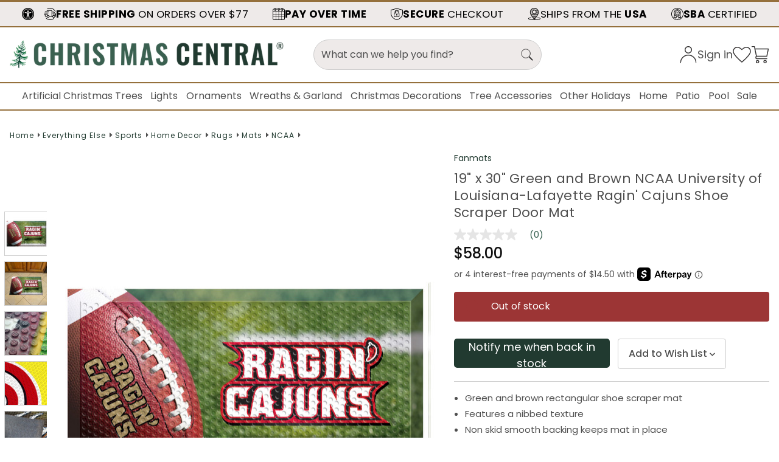

--- FILE ---
content_type: text/css; charset=UTF-8
request_url: https://cdn11.bigcommerce.com/s-km30nn7y/stencil/ea175370-ad08-013e-0a79-3ed10d56838d/e/a6334560-381a-013d-5589-0697055fd719/css/fonts-fac31d00-ad08-013e-54ce-228a2ea70b40.css
body_size: 104
content:
@font-face{font-family:poppinsblack;src:url("../fonts/poppins-black-webfont.woff2") format("woff2"),url("../fonts/poppins-black-webfont.woff") format("woff");font-weight:400;font-style:normal;font-display:swap}@font-face{font-family:poppinsblack_italic;src:url("../fonts/poppins-blackitalic-webfont.woff2") format("woff2"),url("../fonts/poppins-blackitalic-webfont.woff") format("woff");font-weight:400;font-style:normal;font-display:swap}@font-face{font-family:poppinsbold;src:url("../fonts/poppins-bold-webfont.woff2") format("woff2"),url("../fonts/poppins-bold-webfont.woff") format("woff");font-weight:400;font-style:normal;font-display:swap}@font-face{font-family:poppinsbold_italic;src:url("../fonts/poppins-bolditalic-webfont.woff2") format("woff2"),url("../fonts/poppins-bolditalic-webfont.woff") format("woff");font-weight:400;font-style:normal;font-display:swap}@font-face{font-family:poppinsextrabold;src:url("../fonts/poppins-extrabold-webfont.woff2") format("woff2"),url("../fonts/poppins-extrabold-webfont.woff") format("woff");font-weight:400;font-style:normal;font-display:swap}@font-face{font-family:poppinsextrabold_italic;src:url("../fonts/poppins-extrabolditalic-webfont.woff2") format("woff2"),url("../fonts/poppins-extrabolditalic-webfont.woff") format("woff");font-weight:400;font-style:normal;font-display:swap}@font-face{font-family:poppinsextralight;src:url("../fonts/poppins-extralight-webfont.woff2") format("woff2"),url("../fonts/poppins-extralight-webfont.woff") format("woff");font-weight:400;font-style:normal;font-display:swap}@font-face{font-family:poppinsextralight_italic;src:url("../fonts/poppins-extralightitalic-webfont.woff2") format("woff2"),url("../fonts/poppins-extralightitalic-webfont.woff") format("woff");font-weight:400;font-style:normal;font-display:swap}@font-face{font-family:poppinsitalic;src:url("../fonts/poppins-italic-webfont.woff2") format("woff2"),url("../fonts/poppins-italic-webfont.woff") format("woff");font-weight:400;font-style:italic;font-display:swap}@font-face{font-family:Poppins;src:url("../fonts/poppins-light-webfont.woff2") format("woff2"),url("../fonts/poppins-light-webfont.woff") format("woff");font-weight:300;font-style:normal;font-display:swap}@font-face{font-family:poppinslight_italic;src:url("../fonts/poppins-lightitalic-webfont.woff2") format("woff2"),url("../fonts/poppins-lightitalic-webfont.woff") format("woff");font-weight:400;font-style:normal;font-display:swap}@font-face{font-family:Poppins;src:url("../fonts/poppins-medium-webfont.woff2") format("woff2"),url("../fonts/poppins-medium-webfont.woff") format("woff");font-weight:400;font-style:normal;font-display:swap}@font-face{font-family:'EB Garamond';font-style:normal;font-weight:400 800;font-display:swap;src:url("../fonts/EB-Garamond.woff2") format("woff2");unicode-range:U+0000-00FF,U+0131,U+0152-0153,U+02BB-02BC,U+02C6,U+02DA,U+02DC,U+0304,U+0308,U+0329,U+2000-206F,U+20AC,U+2122,U+2191,U+2193,U+2212,U+2215,U+FEFF,U+FFFD}

--- FILE ---
content_type: image/svg+xml
request_url: https://cdn11.bigcommerce.com/s-km30nn7y/stencil/ea175370-ad08-013e-0a79-3ed10d56838d/e/a6334560-381a-013d-5589-0697055fd719/img/footer/phone.svg
body_size: -76
content:
<?xml version="1.0" encoding="UTF-8"?><svg id="a" xmlns="http://www.w3.org/2000/svg" width="100" height="100" xmlns:xlink="http://www.w3.org/1999/xlink" viewBox="0 0 100 100"><defs><clipPath id="b"><rect x=".28" y=".28" width="99.44" height="99.44" fill="none"/></clipPath></defs><g clip-path="url(#b)"><path d="M59.54,58.57c-2.5.49-5.93,6.17-5.93,6.17,0,0-4.39-.14-11.37-7.06-7.05-6.97-7.05-11.17-7.05-11.17,0,0,5.64-3.49,6.11-5.99.47-2.51-3.21-19.22-8.36-20.6,0,0-10.61-1.72-12.98,14.49-3.07,21,24.4,48.8,45.91,45.43,16.19-2.54,14.35-13.13,14.35-13.13-1.43-5.14-18.19-8.64-20.68-8.14"/><path d="M50,99.72C22.59,99.72.28,77.42.28,50S22.59.28,50,.28s49.72,22.3,49.72,49.72-22.3,49.71-49.72,49.71ZM50,4.8C25.08,4.8,4.8,25.08,4.8,50s20.28,45.19,45.2,45.19,45.2-20.27,45.2-45.19S74.92,4.8,50,4.8Z"/></g></svg>

--- FILE ---
content_type: image/svg+xml
request_url: https://cdn11.bigcommerce.com/s-km30nn7y/stencil/ea175370-ad08-013e-0a79-3ed10d56838d/e/a6334560-381a-013d-5589-0697055fd719/img/header/secure.svg
body_size: 433
content:
<?xml version="1.0" encoding="UTF-8"?><svg id="a" xmlns="http://www.w3.org/2000/svg" width="100" height="100" viewBox="0 0 100 100"><path d="M50.18,100h-.36c-.2,0-.4-.03-.59-.08-1.01-.26-24.96-6.67-37.73-23.44C.32,61.81,0,47.88,0,46.34v-29.78C0,15.38.91,14.4,2.1,14.29c.09,0,8.92-.84,23.39-4.92C35.06,6.67,48.81.28,48.95.22c.31-.14.64-.22.98-.22s.82.07,1.12.22c.14.06,13.89,6.45,23.46,9.15,14.47,4.08,23.3,4.91,23.39,4.92,1.19.11,2.1,1.09,2.1,2.27v29.78c0,1.54-.32,15.47-11.5,30.14-12.77,16.78-36.72,23.18-37.73,23.44-.19.05-.39.08-.59.08ZM4.61,18.57v27.77c0,5.02,2.23,16.45,10.57,27.41,10.93,14.35,31.63,20.75,34.81,21.66,3.18-.91,23.89-7.31,34.82-21.66,8.35-10.96,10.57-22.39,10.57-27.41v-27.77c-3.5-.47-11.21-1.75-22.14-4.83-8.59-2.43-19.95-7.49-23.25-8.99-3.3,1.5-14.66,6.57-23.25,8.99-10.93,3.08-18.64,4.36-22.14,4.83Z"/><path d="M51.93,63.91c0,2.38-.86,2.83-1.93,2.83s-1.93-.45-1.93-2.83.14-5.06,1.93-5.06,1.93,2.67,1.93,5.06"/><path d="M64.53,75.37h-29.05c-4.04,0-7.32-3.28-7.32-7.32v-4.11c0-1.17.95-2.12,2.12-2.12s2.12.95,2.12,2.12v4.11c0,1.69,1.38,3.07,3.07,3.07h29.05c1.69,0,3.07-1.38,3.07-3.07v-19.89c0-1.69-1.38-3.07-3.07-3.07h-29.05c-1.69,0-3.07,1.38-3.07,3.07v2.85c0,1.17-.95,2.12-2.12,2.12s-2.12-.95-2.12-2.12v-2.85c0-3.13,1.98-5.81,4.75-6.85,0-.22-.01-.45-.01-.67v-8.05c0-9.43,7.67-17.1,17.1-17.1s17.1,7.67,17.1,17.1v8.05c0,.22-.04.44-.1.64,2.82,1.02,4.84,3.72,4.84,6.88v19.89c0,4.03-3.28,7.32-7.32,7.32ZM43.06,40.85h19.81c0-.07-.01-.14-.01-.21v-8.05c0-7.09-5.77-12.86-12.86-12.86s-12.86,5.77-12.86,12.86v8.05c0,.07,0,.14,0,.21h1.66v-9.31c0-4.78,4.63-10.1,11.27-10.1,4.81,0,8.1,2.09,9.79,6.2.44,1.09-.08,2.33-1.16,2.77-1.09.45-2.33-.08-2.77-1.16-1.02-2.5-2.77-3.56-5.86-3.56-4.35,0-7.02,3.41-7.02,5.85v9.31ZM50,61.38c-3.18,0-5.76-2.58-5.76-5.76s2.58-5.76,5.76-5.76,5.76,2.58,5.76,5.76-2.59,5.76-5.76,5.76ZM50,54.1c-.84,0-1.51.68-1.51,1.52s.68,1.52,1.51,1.52,1.52-.68,1.52-1.52-.68-1.52-1.52-1.52ZM30.28,60.43c-1.17,0-2.12-.95-2.12-2.12v-2.03c0-1.17.95-2.12,2.12-2.12s2.12.95,2.12,2.12v2.03c0,1.17-.95,2.12-2.12,2.12Z"/></svg>

--- FILE ---
content_type: image/svg+xml
request_url: https://cdn11.bigcommerce.com/s-km30nn7y/stencil/ea175370-ad08-013e-0a79-3ed10d56838d/e/a6334560-381a-013d-5589-0697055fd719/img/footer/AmazonPay.svg
body_size: 1521
content:
<svg width="49" height="30" viewBox="0 0 49 30" fill="none" xmlns="http://www.w3.org/2000/svg">
<g clip-path="url(#clip0_3511_490)">
<path fill-rule="evenodd" clip-rule="evenodd" d="M43.7706 24.0361C38.5473 27.9151 30.9746 29.9761 24.4543 29.9761C15.3165 29.9761 7.08789 26.5771 0.859812 20.9191C0.370868 20.4751 0.806147 19.8691 1.39348 20.2111C8.1105 24.1441 16.4196 26.5141 25.0029 26.5141C30.7927 26.5141 37.155 25.3051 43.0104 22.8061C43.8929 22.4281 44.6322 23.3911 43.7706 24.0331M45.944 21.5371C46.6119 22.3981 45.2017 25.9441 44.5696 27.5281C44.3788 28.0081 44.7873 28.2001 45.2196 27.8371C48.0221 25.4791 48.7465 20.5351 48.1711 19.8211C47.6017 19.1131 42.7033 18.5041 39.713 20.6161C39.2539 20.9401 39.3314 21.3901 39.8412 21.3271C41.5257 21.1261 45.2732 20.6731 45.9411 21.5341" fill="#FF9900"/>
<path fill-rule="evenodd" clip-rule="evenodd" d="M38.378 15.189L43.813 1.26597C43.9263 0.983967 43.9859 0.785967 43.9859 0.668967C43.9859 0.470967 43.8696 0.371967 43.6401 0.371967H42.2567C41.9914 0.371967 41.8125 0.413967 41.7111 0.497967C41.6128 0.581967 41.5144 0.764967 41.416 1.04697L38.0798 10.692L34.6214 1.04097C34.5231 0.758967 34.4247 0.575967 34.3263 0.491967C34.2279 0.410967 34.046 0.365967 33.7807 0.365967H32.299C32.0694 0.365967 31.9531 0.464967 31.9531 0.662967C31.9531 0.779967 32.0098 0.977967 32.126 1.25997L36.8962 13.095L36.4282 14.364C36.1479 15.159 35.8349 15.708 35.489 16.005C35.1432 16.302 34.6572 16.452 34.0311 16.452C33.7509 16.452 33.5273 16.434 33.3663 16.401C33.2023 16.368 33.0771 16.35 32.9966 16.35C32.7491 16.35 32.6269 16.506 32.6269 16.821V17.469C32.6269 17.7 32.6687 17.871 32.7521 17.979C32.8326 18.087 32.9668 18.165 33.1487 18.216C33.5601 18.33 34.0282 18.39 34.5559 18.39C35.495 18.39 36.2582 18.141 36.8426 17.643C37.4299 17.148 37.9457 16.326 38.3869 15.183" fill="#232F3E"/>
<path fill-rule="evenodd" clip-rule="evenodd" d="M18.0858 3.792C17.8473 2.988 17.5044 2.304 17.0602 1.74C16.616 1.176 16.0733 0.744 15.4294 0.447C14.7884 0.15 14.0699 0 13.2798 0C12.5404 0 11.813 0.141 11.1064 0.423C10.3968 0.705 9.73198 1.119 9.10291 1.665L8.98067 0.87C8.92999 0.54 8.74216 0.372 8.41123 0.372H7.32303C6.99508 0.372 6.82812 0.537 6.82812 0.87V17.604C6.82812 17.937 6.9921 18.102 7.32303 18.102H8.78092C9.11185 18.102 9.27583 17.937 9.27583 17.604V11.787C10.3461 12.765 11.6222 13.254 13.1069 13.254C13.9119 13.254 14.6453 13.092 15.3041 12.771C15.963 12.447 16.5235 11.997 16.9827 11.415C17.4448 10.836 17.8025 10.131 18.056 9.3C18.3123 8.472 18.4405 7.542 18.4405 6.516C18.4405 5.505 18.3213 4.599 18.0858 3.795V3.792ZM12.5404 11.262C11.4194 11.262 10.3312 10.866 9.27881 10.068V3.132C10.3163 2.37 11.4194 1.989 12.5911 1.989C14.8331 1.989 15.9511 3.54 15.9511 6.639C15.9511 9.723 14.8122 11.262 12.5404 11.262Z" fill="#232F3E"/>
<path fill-rule="evenodd" clip-rule="evenodd" d="M29.2256 0.975104C28.4832 0.330104 27.3294 0.00610352 25.7642 0.00610352C24.989 0.00610352 24.2169 0.0781035 23.4417 0.216104C22.6666 0.357104 22.0166 0.543104 21.4889 0.774104C21.2922 0.858104 21.158 0.945104 21.0924 1.0351C21.0268 1.1251 20.994 1.2871 20.994 1.5181V2.1871C20.994 2.4841 21.1013 2.6341 21.316 2.6341C21.3816 2.6341 21.4531 2.6221 21.5277 2.5981C21.6022 2.5741 21.6648 2.5531 21.7125 2.5351C22.9826 2.1541 24.19 1.9621 25.3438 1.9621C26.3307 1.9621 27.0223 2.1451 27.4189 2.5111C27.8154 2.8771 28.0121 3.5041 28.0121 4.4011V6.0421C26.8584 5.7601 25.8208 5.6191 24.8996 5.6191C23.4507 5.6191 22.2969 5.9791 21.4412 6.6991C20.5856 7.4191 20.1562 8.3851 20.1562 9.5941C20.1562 10.7221 20.5021 11.6191 21.1938 12.2911C21.8854 12.9631 22.8246 13.2961 24.0112 13.2961C24.7207 13.2961 25.4303 13.1551 26.1488 12.8731C26.8673 12.5911 27.5202 12.1921 28.1135 11.6791L28.2387 12.4981C28.2894 12.8131 28.4683 12.9691 28.7843 12.9691H29.8457C30.1736 12.9691 30.3406 12.8041 30.3406 12.4711V3.9841C30.3406 2.6251 29.9679 1.6231 29.2285 0.975104H29.2256ZM28.0121 10.1761C27.4695 10.5901 26.9001 10.9051 26.3068 11.1211C25.7135 11.3371 25.1471 11.4451 24.6015 11.4451C23.9575 11.4451 23.4656 11.2741 23.1197 10.9351C22.7739 10.5961 22.601 10.1101 22.601 9.4801C22.601 8.0371 23.5312 7.3171 25.3915 7.3171C25.8208 7.3171 26.2591 7.3471 26.7123 7.4041C27.1654 7.4641 27.5977 7.5421 28.0092 7.6411V10.1761H28.0121Z" fill="#232F3E"/>
</g>
<defs>
<clipPath id="clip0_3511_490">
<rect width="48" height="30" fill="white" transform="translate(0.5)"/>
</clipPath>
</defs>
</svg>


--- FILE ---
content_type: image/svg+xml
request_url: https://cdn11.bigcommerce.com/s-km30nn7y/stencil/ea175370-ad08-013e-0a79-3ed10d56838d/e/a6334560-381a-013d-5589-0697055fd719/img/footer/Affirm.svg
body_size: 20999
content:
<svg width="76" height="30" viewBox="0 0 76 30" fill="none" xmlns="http://www.w3.org/2000/svg" xmlns:xlink="http://www.w3.org/1999/xlink">
<g clip-path="url(#clip0_3511_498)">
<rect x="0.539062" y="0.114014" width="73.302" height="29.241" fill="url(#pattern0_3511_498)"/>
</g>
<defs>
<pattern id="pattern0_3511_498" patternContentUnits="objectBoundingBox" width="1" height="1">
<use xlink:href="#image0_3511_498" transform="scale(0.000777605 0.00194932)"/>
</pattern>
<clipPath id="clip0_3511_498">
<rect width="75" height="30" fill="white" transform="translate(0.5)"/>
</clipPath>
<image id="image0_3511_498" width="1286" height="513" preserveAspectRatio="none" xlink:href="[data-uri]"/>
</defs>
</svg>


--- FILE ---
content_type: image/svg+xml
request_url: https://cdn11.bigcommerce.com/s-km30nn7y/stencil/ea175370-ad08-013e-0a79-3ed10d56838d/e/a6334560-381a-013d-5589-0697055fd719/img/header/wishlist.svg
body_size: -118
content:
<?xml version="1.0" encoding="UTF-8"?><svg id="uuid-7a4b6ae6-175c-43b4-bd19-a15bc98b1d56" xmlns="http://www.w3.org/2000/svg" xmlns:xlink="http://www.w3.org/1999/xlink" viewBox="0 0 40 40"><defs><clipPath id="uuid-4d925809-d24c-4d9e-804d-ca940d057868"><rect x=".13" y="2.61" width="39.74" height="34.78" style="fill:none;"/></clipPath></defs><g style="clip-path:url(#uuid-4d925809-d24c-4d9e-804d-ca940d057868);"><path d="M38.87,12.77c0-5.27-3.91-9.16-8.67-9.16s-10.2,5-10.2,5c0,0-5.45-5-10.2-5S1.13,7.5,1.13,12.77c0,7.91,18.87,23.32,18.87,23.32,0,0,18.87-15.41,18.87-23.32" style="fill:none; stroke:#373535; stroke-width:2px;"/></g></svg>

--- FILE ---
content_type: image/svg+xml
request_url: https://cdn11.bigcommerce.com/s-km30nn7y/stencil/ea175370-ad08-013e-0a79-3ed10d56838d/e/a6334560-381a-013d-5589-0697055fd719/img/footer/help.svg
body_size: 428
content:
<?xml version="1.0" encoding="UTF-8"?><svg id="a" xmlns="http://www.w3.org/2000/svg" width="40" height="40" xmlns:xlink="http://www.w3.org/1999/xlink" viewBox="0 0 40 40"><defs><clipPath id="b"><rect x=".06" y=".06" width="39.89" height="39.89" fill="none"/></clipPath></defs><g clip-path="url(#b)"><path d="M20,39.94c11.01,0,19.94-8.93,19.94-19.94S31.01.05,20,.05.06,8.98.06,20s8.93,19.94,19.94,19.94" fill="#fff"/><path d="M18.61,29.69c-3.88-.6-6.94-3.61-7.6-7.48-1.15-6.09,4.52-11.71,10.6-10.52,4.96.88,8.26,5.62,7.38,10.58-.2,1.11-.6,2.18-1.19,3.14-.13.22-.16.48-.07.72l1.37,4.1c.08.26,0,.54-.21.72-.21.18-.51.2-.74.06l-3.52-2.01c-.24-.14-.54-.16-.8-.05-1.63.75-3.44,1-5.21.73" fill="#3a6050"/><path d="M8.1,18.17h-1.09c-.5,0-.91.41-.91.91v6.61c0,.5.41.91.91.91h1.09c.5,0,.91-.41.91-.91v-6.61c0-.5-.41-.91-.91-.91" fill="#3a6050"/><path d="M6.68,19.39h1.69v5.97h-1.69c-1.02-.02-1.84-1.38-1.83-3.03.01-1.62.83-2.92,1.83-2.94" fill="#3a6050"/><path d="M31.9,26.59h1.09c.5,0,.91-.41.91-.91v-6.61c0-.5-.41-.91-.91-.91h-1.09c-.5,0-.91.41-.91.91v6.61c0,.5.41.91.91.91" fill="#3a6050"/><path d="M33.32,25.36h-1.69v-5.97h1.69c1.02.02,1.84,1.38,1.83,3.03-.01,1.62-.83,2.92-1.83,2.94" fill="#3a6050"/><path d="M32.98,17.51c-.55.02-1.43-.1-1.9.23-1.11-9.07-12.61-12.94-18.99-6.41-1.73,1.73-2.84,3.98-3.17,6.41-.25-.15-.53-.23-.82-.23-.49.02-1.48-.1-1.89.23.5-6.95,6.79-12.74,13.79-12.6,7.16.02,13.12,5.48,13.79,12.6-.24-.15-.52-.23-.81-.23" fill="#3a6050"/><path d="M8.07,31.2c0,1.17.95,2.12,2.12,2.12h6.49c-.07.21-.07.44,0,.66h-6.49c-1.54,0-2.78-1.24-2.78-2.78h0v-3.96h.66v3.96Z" fill="#3a6050"/><path d="M15.86,33.65c0,.67.54,1.21,1.21,1.21s1.21-.54,1.21-1.21-.54-1.21-1.21-1.21-1.21.54-1.21,1.21" fill="#3a6050"/><path d="M22.36,20.61c0,.69.56,1.25,1.25,1.25s1.25-.56,1.25-1.25-.56-1.25-1.25-1.25-1.25.56-1.25,1.25" fill="#fff"/><path d="M18.76,20.61c0,.69.56,1.25,1.25,1.25s1.25-.56,1.25-1.25-.56-1.25-1.25-1.25-1.25.56-1.25,1.25" fill="#fff"/><path d="M15.17,20.61c0,.69.56,1.25,1.25,1.25s1.25-.56,1.25-1.25-.56-1.25-1.25-1.25-1.25.56-1.25,1.25" fill="#fff"/></g></svg>

--- FILE ---
content_type: image/svg+xml
request_url: https://cdn11.bigcommerce.com/s-km30nn7y/stencil/ea175370-ad08-013e-0a79-3ed10d56838d/e/a6334560-381a-013d-5589-0697055fd719/img/header/shipping.svg
body_size: 393
content:
<?xml version="1.0" encoding="UTF-8"?><svg id="a" xmlns="http://www.w3.org/2000/svg" width="100" height="100" xmlns:xlink="http://www.w3.org/1999/xlink" viewBox="0 0 100 100"><defs><clipPath id="b"><rect width="100" height="100" fill="none"/></clipPath></defs><g clip-path="url(#b)"><path d="M51.59,100c-13.72,0-26.47-5.51-35.9-15.5-.87-.93-.83-2.39.09-3.26.93-.87,2.39-.83,3.26.09,8.55,9.06,20.11,14.05,32.55,14.05,10.34,0,20.42-3.61,28.4-10.18.99-.81,2.44-.67,3.25.32.81.98.67,2.44-.32,3.25-8.8,7.24-19.93,11.23-31.33,11.23ZM81.56,80.96c-5.33,0-9.8-3.79-10.86-8.82h-25.17c-1.06,5.03-5.53,8.82-10.86,8.82s-9.8-3.79-10.86-8.82h-8.92c-3.29,0-5.97-2.68-5.97-5.98v-7.35c0-1.27,1.03-2.31,2.31-2.31s2.31,1.03,2.31,2.31v7.35c0,.75.61,1.37,1.36,1.37h8.92c1.06-5.03,5.53-8.82,10.86-8.82s9.8,3.79,10.86,8.82h16.25c.75,0,1.36-.61,1.36-1.37V25.02c0-.75-.61-1.37-1.36-1.37H26.24c-1.27,0-2.31-1.03-2.31-2.31s1.03-2.31,2.31-2.31h35.54c3.29,0,5.97,2.68,5.97,5.98v5.77h12.2c1.67,0,3.27.71,4.4,1.94l14.07,15.39c.2.22,1.57,1.81,1.57,2.61v15.43c0,3.3-2.68,5.98-5.97,5.98h-1.6c-1.06,5.03-5.53,8.82-10.86,8.82ZM81.57,63.33c-3.58,0-6.49,2.92-6.49,6.51s2.91,6.51,6.49,6.51,6.49-2.92,6.49-6.51-2.91-6.51-6.49-6.51ZM34.68,63.33c-3.58,0-6.49,2.92-6.49,6.51s2.91,6.51,6.49,6.51,6.49-2.92,6.49-6.51-2.91-6.51-6.49-6.51ZM92.43,67.53h1.6c.75,0,1.36-.61,1.36-1.37v-13.12h-16.01c-3.29,0-5.97-2.68-5.97-5.98v-11.65h-5.64v32.12h2.95c1.06-5.03,5.53-8.82,10.86-8.82s9.8,3.79,10.86,8.82ZM78.02,35.41v11.65c0,.75.61,1.37,1.36,1.37h13.08l-11.5-12.58c-.26-.28-.62-.44-1-.44h-1.94ZM32.37,53.78H2.3C1.03,53.78,0,52.74,0,51.47s1.03-2.31,2.31-2.31h30.06c1.27,0,2.31,1.03,2.31,2.31s-1.03,2.31-2.31,2.31ZM37.03,43.49H6.97c-1.27,0-2.31-1.03-2.31-2.31s1.03-2.31,2.31-2.31h30.06c1.27,0,2.31,1.03,2.31,2.31s-1.03,2.31-2.31,2.31ZM40.95,33.21H10.89c-1.27,0-2.31-1.03-2.31-2.31s1.03-2.31,2.31-2.31h30.06c1.27,0,2.31,1.03,2.31,2.31s-1.03,2.31-2.31,2.31ZM94.64,32.64c-.88,0-1.73-.51-2.11-1.37-7.2-16.19-23.27-26.65-40.94-26.65-7.49,0-14.91,1.89-21.44,5.47-1.11.61-2.52.2-3.13-.91-.61-1.12-.2-2.52.91-3.13,7.21-3.95,15.39-6.04,23.65-6.04,19.49,0,37.22,11.54,45.16,29.39.52,1.16,0,2.53-1.17,3.05-.3.14-.62.2-.94.2Z"/></g></svg>

--- FILE ---
content_type: image/svg+xml
request_url: https://cdn11.bigcommerce.com/s-km30nn7y/stencil/ea175370-ad08-013e-0a79-3ed10d56838d/e/a6334560-381a-013d-5589-0697055fd719/img/header/afterpay.svg
body_size: 670
content:
<?xml version="1.0" encoding="UTF-8"?><svg id="a" xmlns="http://www.w3.org/2000/svg" width="100" height="100" xmlns:xlink="http://www.w3.org/1999/xlink" viewBox="0 0 100 100"><defs><clipPath id="b"><rect y="-.08" width="100" height="100" fill="none"/></clipPath></defs><g clip-path="url(#b)"><path d="M88.32,99.92H11.68C5.24,99.92,0,94.67,0,88.22V18.96C0,12.51,5.24,7.26,11.68,7.26h76.64c6.44,0,11.68,5.25,11.68,11.7v69.27c0,6.45-5.24,11.7-11.68,11.7ZM4.63,30.43v57.8c0,3.89,3.16,7.06,7.05,7.06h76.64c3.89,0,7.05-3.17,7.05-7.06V30.43H4.63ZM4.63,25.79h90.74v-6.83c0-3.89-3.16-7.06-7.05-7.06H11.68c-3.89,0-7.05,3.17-7.05,7.06v6.83Z"/><path d="M21.8,25.05c-3.32,0-6.02-2.71-6.02-6.03,0-1.21.36-2.34.98-3.29.02-.03.03-.05.05-.08,1.08-1.6,2.92-2.66,4.99-2.66,1.51,0,2.89.56,3.95,1.48,1.31-1.19,2.14-2.97,2.14-4.95,0-3.59-2.73-6.51-6.09-6.51s-6.09,2.92-6.09,6.51c0,.85-.69,1.55-1.54,1.55s-1.54-.69-1.54-1.55C12.63,4.23,16.74-.08,21.8-.08s9.17,4.31,9.17,9.6c0,3.05-1.36,5.77-3.49,7.53.22.62.33,1.28.33,1.97,0,3.33-2.7,6.03-6.02,6.03ZM18.89,18.63c-.02.13-.03.26-.03.4,0,1.62,1.32,2.94,2.94,2.94s2.93-1.32,2.93-2.94c0-.13,0-.27-.03-.4-1.81.63-3.93.66-5.82,0ZM78.2,25c-3.32,0-6.02-2.71-6.02-6.03,0-1.19.35-2.3.94-3.23.02-.03.04-.06.06-.09,1.08-1.63,2.93-2.71,5.03-2.71,1.53,0,2.92.57,3.98,1.51,1.29-1.19,2.11-2.96,2.11-4.92,0-3.59-2.73-6.51-6.09-6.51s-6.09,2.92-6.09,6.51c0,.85-.69,1.55-1.54,1.55s-1.54-.69-1.54-1.55c0-5.29,4.12-9.6,9.18-9.6s9.18,4.31,9.18,9.6c0,3.04-1.36,5.75-3.47,7.51.2.61.32,1.26.32,1.93,0,3.33-2.7,6.03-6.02,6.03ZM75.28,18.63c-.01.11-.02.22-.02.34,0,1.62,1.32,2.94,2.94,2.94s2.94-1.32,2.94-2.94c0-.11,0-.23-.02-.34-1.81.64-3.94.66-5.83,0ZM78.04,16.03c.1,0,.2,0,.31,0-.1,0-.2,0-.31,0ZM50,25c-3.32,0-6.02-2.71-6.02-6.03s2.7-6.03,6.02-6.03c1.59,0,3.05.62,4.12,1.64,1.37-1.19,2.25-3.01,2.25-5.05,0-3.59-2.73-6.51-6.09-6.51s-6.09,2.92-6.09,6.51c0,.85-.69,1.55-1.54,1.55s-1.54-.69-1.54-1.55C41.11,4.23,45.23-.08,50.29-.08s9.17,4.31,9.17,9.6c0,3.15-1.45,5.95-3.7,7.7.17.55.26,1.14.26,1.75,0,3.33-2.7,6.03-6.02,6.03ZM47.1,18.53c-.02.14-.03.29-.03.44,0,1.62,1.32,2.94,2.93,2.94s2.94-1.32,2.94-2.94c0-.08,0-.17-.01-.25-1.83.58-3.96.53-5.83-.19ZM50.02,16.03s.1,0,.15,0c-.05,0-.1,0-.15,0Z"/><path d="M72.84,98.76c-.64,0-1.16-.52-1.16-1.16v-22.73h-20.52v22.73c0,.64-.52,1.16-1.16,1.16s-1.16-.52-1.16-1.16v-22.73h-20.52v22.73c0,.64-.52,1.16-1.16,1.16s-1.16-.52-1.16-1.16v-22.73H2.31c-.64,0-1.16-.52-1.16-1.16s.52-1.16,1.16-1.16h23.69v-19.62H2.31c-.64,0-1.16-.52-1.16-1.16s.52-1.16,1.16-1.16h23.69v-22.51c0-.64.52-1.16,1.16-1.16s1.16.52,1.16,1.16v22.51h20.52v-22.51c0-.64.52-1.16,1.16-1.16s1.16.52,1.16,1.16v22.51h20.52v-22.51c0-.64.52-1.16,1.16-1.16s1.16.52,1.16,1.16v22.51h23.69c.64,0,1.16.52,1.16,1.16s-.52,1.16-1.16,1.16h-23.69v19.62h23.69c.64,0,1.16.52,1.16,1.16s-.52,1.16-1.16,1.16h-23.69v22.73c0,.64-.52,1.16-1.16,1.16ZM51.16,72.55h20.52v-19.62h-20.52v19.62ZM28.32,72.55h20.52v-19.62h-20.52v19.62Z"/></g></svg>

--- FILE ---
content_type: text/javascript
request_url: https://snapui.searchspring.io/n1rgvp/bundle.chunk.8ed7ccac.182.js
body_size: 2787
content:
"use strict";(globalThis.productionBundleChunks=globalThis.productionBundleChunks||[]).push([[182],{1182:(e,s,a)=>{a.r(s),a.d(s,{DefaultCarousel:()=>c});var t,l=a(7069),r=a(4247),i=a(6804),n=a(6932),o=a(1701);let c=(0,i.PA)(t=class extends r.uA{constructor(e){super();const s=e.controller;s.store.loaded||s.search()}render(){const e=this.props.controller,s=e?.store,{profile:a,results:t}=s,i=s?.profile?.display?.templateParameters,c=1*i?.perView||5,d=1*i?.perGroup||5,m=!!(t&&t.length<=2),h=!!(t&&t.length<=3),p=!!(t&&t.length<=c),u={disableStyles:!1,pagination:!1,vertical:!1,watchOverflow:!0,autoAdjustSlides:!1,centerInsufficientSlides:!1,prevButton:(0,r.h)("svg",{className:"ss__icon ss__icon--angle-left ss__carousel__icon",viewBox:"0 0 56 56",xmlns:"http://www.w3.org/2000/svg",role:"presentation",style:"width: 16px; height: 16px; position: relative;"},(0,r.h)("path",{d:"M44.329 4.657c0 0.449-0.224 0.954-0.561 1.291l-22.052 22.052 22.052 22.052c0.337 0.337 0.561 0.842 0.561 1.291s-0.224 0.954-0.561 1.291l-2.806 2.806c-0.337 0.337-0.842 0.561-1.291 0.561s-0.954-0.224-1.291-0.561l-26.148-26.148c-0.337-0.337-0.561-0.842-0.561-1.291s0.224-0.954 0.561-1.291l26.148-26.148c0.337-0.337 0.842-0.561 1.291-0.561s0.954 0.224 1.291 0.561l2.806 2.806c0.337 0.337 0.561 0.786 0.561 1.291z"})),nextButton:(0,r.h)("svg",{className:"ss__icon ss__icon--angle-right ss__carousel__icon",viewBox:"0 0 56 56",xmlns:"http://www.w3.org/2000/svg",role:"presentation",style:"width: 16px; height: 16px; position: relative;"},(0,r.h)("path",{d:"M44.329 28c0 0.449-0.224 0.954-0.561 1.291l-26.148 26.148c-0.337 0.337-0.842 0.561-1.291 0.561s-0.954-0.224-1.291-0.561l-2.806-2.806c-0.337-0.337-0.561-0.786-0.561-1.291 0-0.449 0.224-0.954 0.561-1.291l22.052-22.052-22.052-22.052c-0.337-0.337-0.561-0.842-0.561-1.291s0.224-0.954 0.561-1.291l2.806-2.806c0.337-0.337 0.842-0.561 1.291-0.561s0.954 0.224 1.291 0.561l26.148 26.148c0.337 0.337 0.561 0.842 0.561 1.291z"})),breakpoints:{0:{slidesPerView:2,slidesPerGroup:2,spaceBetween:20,loop:!m,hideButtons:m},768:{slidesPerView:3,slidesPerGroup:3,spaceBetween:20,loop:!h,hideButtons:h},1240:{slidesPerView:c,slidesPerGroup:d,spaceBetween:15,loop:!p,hideButtons:p}}};return setTimeout(function(){if(s.config.globals.tag.includes("middle-recently-viewed")){const e=document.getElementsByClassName("ss__recommendation--middle-recently-viewed"),a=document.getElementsByClassName("ss__recommendation--home-page-trending-northlight");if(s.results.length){for(let e=0;e<a.length;e++)a[e].classList.add("ss-hide-recs");for(let s=0;s<a.length;s++)e[s].classList.remove("ss-hide-recs")}else{for(let s=0;s<e.length;s++)e[s].classList.add("ss-hide-recs");for(let e=0;e<a.length;e++)a[e].classList.remove("ss-hide-recs")}}},100),0!=s.results.length&&(0,r.h)("div",{className:`ss__theme ss__recommendation__container ss__recommendation--${a.tag} ss__recommendation--default-carousel `},(0,r.h)("header",{className:"section-header text-center"},i?.title&&(0,r.h)("h2",{className:"home"==a.tag?"page-heading":"ss__recommendation__title"},(0,r.h)("span",null,i.title))),(0,r.h)("div",{className:"ss__results ss__recommendation c-collection-template__products-list o-products-list is-2"},(0,r.h)(n.A,(0,l.A)({controller:e},u),t.map(function(s){return(0,r.h)("div",{className:"o-product-thumbnail o-products-list__product-thumbnail",key:s.id},(0,r.h)(o.Q,{result:s,recscontroller:e}))}))))}})||t},1701:(e,s,a)=>{a.d(s,{Q:()=>p});var t,l=a(4247),r=a(6804),i=(a(6247),a(5135)),n=a(8202);let o=(0,r.PA)(t=class extends l.uA{render(){const e=this.props.badges;return e?.length>0&&(0,l.h)("div",{className:"ss__badge__container"},e.map(function(e){return(0,l.h)("div",{className:`ss__badge ss__badge--${e.class}`},(0,l.h)("span",{className:"ss__badge__label"},e.label),e.labelSub&&(0,l.h)("span",{className:"ss__badge__label--sub"},e.labelSub))}))}})||t;var c,d=a(1561);let m=(0,i.Bk)(c=(0,r.PA)(c=class extends l.uA{render(){const{controller:e,result:s}=this.props,a=e.store.custom.variantsConfig,t=s.mappings.core,{attributes:r,custom:i}=s,n=r[a.field]?r[a.field].length-a.limit:0;return a.swap&&r[a.field]&&0!==r[a.field].length?(0,l.h)("div",{className:"ss__variants"},r[a.field].slice(0,a.limit).map(function(e){return(0,l.h)(l.FK,null,e.swatch_image?(0,l.h)("span",{className:`ss__swatch__wrap ss__variant__option--${d.p(e[a.simple])}${i.variantSelected&&i.variantSelected[a.simple]==e[a.simple]?" ss__variant__option--active":""}`,title:e.colors,onClick:function(){a.swap(s,e)}},(0,l.h)("img",{src:e.swatch_image,alt:e.colors})):(0,l.h)("span",{class:"ss__swatch__wrap"},(0,l.h)("button",{className:`ss__variant__option ss__variant__option--${d.p(e[a.simple])}${i.variantSelected&&i.variantSelected[a.simple]==e[a.simple]?" ss__variant__option--active":""}`,style:`background-color: ${d.p(e[a.simple])}`,onClick:function(){a.swap(s,e)},type:"button"},e[a.simple])))}),n>0&&(0,l.h)("a",{className:"ss__variant__option ss__variant__option--more",href:t.url,onClick:function(a){return e.track.product.click(a,s)}},n," more option",1==n?"":"s")):null}})||c)||c;var h;let p=(0,i.Bk)(h=(0,r.PA)(h=class extends l.uA{constructor(e){super(e),this.state={swatchesUpdated:e?.result?.custom?.graphQLRequested,activeImage:e?.result?.mappings?.core?.thumbnailImageUrl}}componentDidUpdate(){var e=this;this.props.controller;const s=this.props.result;window.setTimeout(function(){s.attributes.ss_swatches&&s.attributes.ss_swatches[0]&&s.attributes.ss_swatches[0].gQLData&&0==e.state.swatchesUpdated&&e.setState({swatchesUpdated:!0})}),this.state.activeImage!=s.mappings.core.thumbnailImageUrl?(this.setState({activeImage:s.mappings.core.thumbnailImageUrl}),s.custom.lazyLoadClass="lazyload"):s.custom.lazyLoadClass="lazyloaded"}render(){const{result:e,controller:s,recscontroller:a}=this.props,t=e.mappings.core,r=e.attributes,i=e.custom,c=function(a){return s.track.product.click(a,e)},d=function(e){e.target.src="//cdn.searchspring.net/ajax_search/img/default_image.png"},h=s?.store?.custom?.clientWidth<=551?1:0,p=a?0:1,u=[];return r.custom_as_seen_in?u.push({label:r.custom_as_seen_in,class:"as-seen-in"}):r.variant1_key&&"Colors"!=r.variant1_key?u.push({label:`More ${r.variant1_key} Available`,class:"variant1-key"}):r.ss_badges?.map(function(e){return u.push({label:e.toLowerCase().indexOf("only")>-1?"FINAL FEW":e,class:e.toLowerCase().indexOf("only")>-1?"left-in-stock":e.toLowerCase()})}),e&&(0,l.h)("article",{className:"card"},(0,l.h)("figure",{className:"card-figure"},r.ss_image_hover?(0,l.h)("a",{href:t.url,onClick:c,className:"card-image-link"},(0,l.h)("img",{className:`card-image ss__image__one lazyautosizes lazyload ${i.lazyLoadClass?i.lazyLoadClass:""}`,"data-sizes":"auto",src:"[data-uri]",alt:t.name,title:t.name,onError:d,"data-src":t.thumbnailImageUrl}),(0,l.h)("img",{className:"card-image ss__image__two lazyautosizes ss__image__hover lazyload","data-sizes":"auto",src:"[data-uri]",alt:t.name,title:t.name,onError:d,"data-src":r.ss_image_hover})):(0,l.h)("a",{href:t.url,onClick:c,className:"card-image-link"},(0,l.h)("img",{className:"card-image lazyautosizes lazyload","data-sizes":"auto",src:"[data-uri]",alt:t.name,title:t.name,onError:d,"data-src":t.thumbnailImageUrl})),(0,l.h)("figcaption",{className:"card-figcaption"},(0,l.h)("div",{className:"card-figcaption-body"},(0,l.h)("a",{href:"#",className:"button button--small card-figcaption-button quickview","data-product-id":t.uid,role:"button"},"Quick view")))),(0,l.h)("div",{className:"card-body"},r.ss_swatches&&e.custom.graphQLRequested&&(0,l.h)(m,{controller:s,result:e,swatches:i.swatches,swatchesUpdated:this.state.swatchesUpdated}),(0,l.h)(o,{badges:u}),(0,l.h)("p",{className:"card-brand"},r.brand),(0,l.h)("h3",{className:"card-title"},h&&p?(0,l.h)("a",{class:"ss--title__tooltip",href:t.url,onClick:c,"aria-label":t.name},t.name,t.name.length>35&&(0,l.h)("span",{class:"ss--tooltiptext"},t.name)):p?(0,l.h)("a",{class:"ss--title__tooltip",href:t.url,onClick:c,"aria-label":t.name},t.name.length>35?t.name.substring(0,35)+"...":t.name,t.name.length>35&&(0,l.h)("span",{class:"ss--tooltiptext"},t.name)):h&&!p?(0,l.h)("a",{class:"ss--title__tooltip test1",href:t.url,onClick:c,"aria-label":t.name},t.name,t.name.length>50&&(0,l.h)("span",{class:"ss--tooltiptext"},t.name)):(0,l.h)("a",{class:"ss--title__tooltip test2",href:t.url,onClick:c,"aria-label":t.name},t.name.length>50?t.name.substring(0,50)+"...":t.name,t.name.length>50&&(0,l.h)("span",{class:"ss--tooltiptext"},t.name))),(0,l.h)("div",{"data-bv-show":"inline_rating","data-bv-seo":"false","data-bv-product-id":r?.ss_sku?.replace(/\s+/g,"-"),"data-bv-redirect-url":t.url}),(0,l.h)(n.v,{result:e,recscontroller:a||void 0})))}})||h)||h},8202:(e,s,a)=>{a.d(s,{v:()=>d});var t,l=a(4247),r=a(6804),i=a(6247),n=a.n(i),o=a(4019),c=a(9963);let d=(0,o.d)(t=(0,r.PA)(t=class extends l.uA{render(){const{theme:e,result:s}=this.props,a=s.mappings.core,t=s.attributes,{msrp:r,price:i}=a;return i&&1*i>0&&(0,l.h)("div",{className:"card-text","data-test-info-type":"price"},(0,l.h)("div",{className:"price-section price-section--withoutTax "},(0,l.h)("span",{className:n()("price price--withoutTax",{priceSale:t.ss_on_sale})}," ",c.G(a.price,e.currency)),t.ss_on_sale?(0,l.h)("div",{className:"ss-msrp"},"Was:",(0,l.h)("span",{"data-product-rrp-without-tax":"",className:"price price--rrp","aria-label":`Was: ${c.G(a.msrp,e.currency)}`}," ",c.G(a.msrp,e.currency))):null))}})||t)||t}}]);